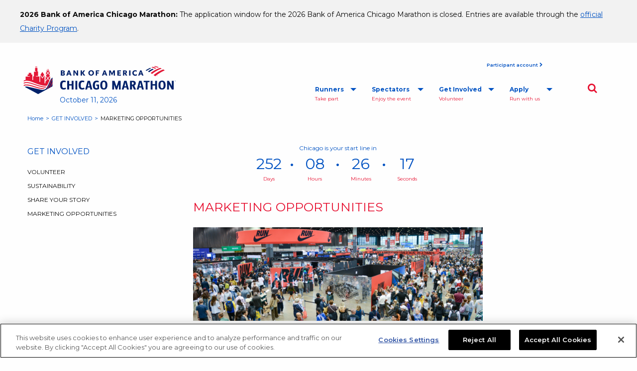

--- FILE ---
content_type: text/html; charset=UTF-8
request_url: https://www.chicagomarathon.com/get-involved/marketing-opportunities/
body_size: 17318
content:
<!doctype html>
<html class="no-js" lang="en">
	<head>

		<meta charset="UTF-8" />
		<meta http-equiv="x-ua-compatible" content="ie=edge">
		<meta name="viewport" content="width=device-width, initial-scale=1.0">
		<meta name="application-name" content="Bank of America Chicago Marathon"/>
		<meta name="msapplication-TileColor" content="#ffffff" />
		<meta name="msapplication-TileImage" content="https://assets-chicagomarathon-com.s3.amazonaws.com/wp-content/themes/cm/images/device-support/mstile-144x144.png" />
		<meta name="msapplication-square70x70logo" content="https://assets-chicagomarathon-com.s3.amazonaws.com/wp-content/themes/cm/images/device-support/mstile-70x70.png" />
		<meta name="msapplication-square150x150logo" content="https://assets-chicagomarathon-com.s3.amazonaws.com/wp-content/themes/cm/images/device-support/mstile-150x150.png" />
		<meta name="msapplication-wide310x150logo" content="https://assets-chicagomarathon-com.s3.amazonaws.com/wp-content/themes/cm/images/device-support/mstile-310x150.png" />
		<meta name="msapplication-square310x310logo" content="https://assets-chicagomarathon-com.s3.amazonaws.com/wp-content/themes/cm/images/device-support/mstile-310x310.png" />
		<link rel="apple-touch-icon-precomposed" sizes="57x57" href="https://assets-chicagomarathon-com.s3.amazonaws.com/wp-content/themes/cm/images/device-support/apple-touch-icon-57x57.png" />
		<link rel="apple-touch-icon-precomposed" sizes="114x114" href="https://assets-chicagomarathon-com.s3.amazonaws.com/wp-content/themes/cm/images/device-support/apple-touch-icon-114x114.png" />
		<link rel="apple-touch-icon-precomposed" sizes="72x72" href="https://assets-chicagomarathon-com.s3.amazonaws.com/wp-content/themes/cm/images/device-support/apple-touch-icon-72x72.png" />
		<link rel="apple-touch-icon-precomposed" sizes="144x144" href="https://assets-chicagomarathon-com.s3.amazonaws.com/wp-content/themes/cm/images/device-support/apple-touch-icon-144x144.png" />
		<link rel="apple-touch-icon-precomposed" sizes="60x60" href="https://assets-chicagomarathon-com.s3.amazonaws.com/wp-content/themes/cm/images/device-support/apple-touch-icon-60x60.png" />
		<link rel="apple-touch-icon-precomposed" sizes="120x120" href="https://assets-chicagomarathon-com.s3.amazonaws.com/wp-content/themes/cm/images/device-support/apple-touch-icon-120x120.png" />
		<link rel="apple-touch-icon-precomposed" sizes="76x76" href="https://assets-chicagomarathon-com.s3.amazonaws.com/wp-content/themes/cm/images/device-support/apple-touch-icon-76x76.png" />
		<link rel="apple-touch-icon-precomposed" sizes="152x152" href="https://assets-chicagomarathon-com.s3.amazonaws.com/wp-content/themes/cm/images/device-support/apple-touch-icon-152x152.png" />
		<link rel="icon" type="image/png" href="https://assets-chicagomarathon-com.s3.amazonaws.com/wp-content/themes/cm/images/device-support/favicon-196x196.png" sizes="196x196" />
		<link rel="icon" type="image/png" href="https://assets-chicagomarathon-com.s3.amazonaws.com/wp-content/themes/cm/images/device-support/favicon-96x96.png" sizes="96x96" />
		<link rel="icon" type="image/png" href="https://assets-chicagomarathon-com.s3.amazonaws.com/wp-content/themes/cm/images/device-support/favicon-32x32.png" sizes="32x32" />
		<link rel="icon" type="image/png" href="https://assets-chicagomarathon-com.s3.amazonaws.com/wp-content/themes/cm/images/device-support/favicon-16x16.png" sizes="16x16" />
		<link rel="icon" type="image/png" href="https://assets-chicagomarathon-com.s3.amazonaws.com/wp-content/themes/cm/images/device-support/favicon-128.png" sizes="128x128" />
		<link rel="pingback" href="https://www.chicagomarathon.com/xmlrpc.php" />

		<!-- Google Tag Manager -->
		<script>(function(w,d,s,l,i){w[l]=w[l]||[];w[l].push({'gtm.start':
		new Date().getTime(),event:'gtm.js'});var f=d.getElementsByTagName(s)[0],
		j=d.createElement(s),dl=l!='dataLayer'?'&l='+l:'';j.async=true;j.src=
		'https://www.googletagmanager.com/gtm.js?id='+i+dl;f.parentNode.insertBefore(j,f);
		})(window,document,'script','dataLayer','GTM-MQKQFFX');</script>
		<!-- End Google Tag Manager -->


		<!-- CookiePro Cookies Consent Notice start for www.chicagomarathon.com -->
<script src="https://cookie-cdn.cookiepro.com/scripttemplates/otSDKStub.js"  type="text/javascript" charset="UTF-8" data-domain-script="59d3332a-73bf-4963-abf6-54a4ac64cc8e" ></script>
<script type="text/javascript">
function OptanonWrapper() { }
</script>
<!-- CookiePro Cookies Consent Notice end for www.chicagomarathon.com -->

<style>
.gform_legacy_markup_wrapper .top_label div.ginput_complex.ginput_container.gf_name_has_1, .gform_legacy_markup_wrapper .top_label div.ginput_complex.ginput_container.gf_name_has_2, .gform_legacy_markup_wrapper .top_label div.ginput_complex.ginput_container.gf_name_has_3 {
width: 100% !important;
}
#main-content table td a {
    display: inline-block !important;
}
</style>
		<style>
/*! normalize.css v8.0.0 | MIT License | github.com/necolas/normalize.css */html{line-height:1.15;-webkit-text-size-adjust:100%}body{margin:0}h1{font-size:2em;margin:0.67em 0}hr{box-sizing:content-box;height:0;overflow:visible}pre{font-family:monospace, monospace;font-size:1em}a{background-color:transparent}abbr[title]{border-bottom:none;text-decoration:underline;-webkit-text-decoration:underline dotted;text-decoration:underline dotted}b,strong{font-weight:bolder}code,kbd,samp{font-family:monospace, monospace;font-size:1em}small{font-size:80%}sub,sup{font-size:75%;line-height:0;position:relative;vertical-align:baseline}sub{bottom:-0.25em}sup{top:-0.5em}img{border-style:none}button,input,optgroup,select,textarea{font-family:inherit;font-size:100%;line-height:1.15;margin:0}button,input{overflow:visible}button,select{text-transform:none}button,[type="button"],[type="reset"],[type="submit"]{-webkit-appearance:button}button::-moz-focus-inner,[type="button"]::-moz-focus-inner,[type="reset"]::-moz-focus-inner,[type="submit"]::-moz-focus-inner{border-style:none;padding:0}button:-moz-focusring,[type="button"]:-moz-focusring,[type="reset"]:-moz-focusring,[type="submit"]:-moz-focusring{outline:1px dotted ButtonText}fieldset{padding:0.35em 0.75em 0.625em}legend{box-sizing:border-box;color:inherit;display:table;max-width:100%;padding:0;white-space:normal}progress{vertical-align:baseline}textarea{overflow:auto}[type="checkbox"],[type="radio"]{box-sizing:border-box;padding:0}[type="number"]::-webkit-inner-spin-button,[type="number"]::-webkit-outer-spin-button{height:auto}[type="search"]{-webkit-appearance:textfield;outline-offset:-2px}[type="search"]::-webkit-search-decoration{-webkit-appearance:none}::-webkit-file-upload-button{-webkit-appearance:button;font:inherit}details{display:block}summary{display:list-item}template{display:none}[hidden]{display:none}.foundation-mq{font-family:"small=0em&medium=40em&large=64em&xlarge=75em&xxlarge=90em"}html{box-sizing:border-box;font-size:100%}*,*::before,*::after{box-sizing:inherit}body{margin:0;padding:0;background:#fefefe;font-family:"Montserrat",sans-serif;font-weight:normal;line-height:1.5;color:#0a0a0a;-webkit-font-smoothing:antialiased;-moz-osx-font-smoothing:grayscale}img{display:inline-block;vertical-align:middle;max-width:100%;height:auto;-ms-interpolation-mode:bicubic}textarea{height:auto;min-height:50px;border-radius:0}select{box-sizing:border-box;width:100%;border-radius:0}.map_canvas img,.map_canvas embed,.map_canvas object,.mqa-display img,.mqa-display embed,.mqa-display object{max-width:none !important}button{padding:0;-webkit-appearance:none;-moz-appearance:none;appearance:none;border:0;border-radius:0;background:transparent;line-height:1;cursor:auto}[data-whatinput='mouse'] button{outline:0}pre{overflow:auto}button,input,optgroup,select,textarea{font-family:inherit}.is-visible{display:block !important}.is-hidden{display:none !important}.accordion{margin-left:0;background:#E61030;list-style-type:none}.accordion[disabled] .accordion-title{cursor:not-allowed}.accordion-item:first-child>:first-child{border-radius:0 0 0 0}.accordion-item:last-child>:last-child{border-radius:0 0 0 0}.accordion-title{position:relative;display:block;padding:.9375rem .75rem;border:2px solid #fefefe;border-bottom:0;font-size:.75rem;line-height:1;color:#fefefe}:last-child:not(.is-active)>.accordion-title{border-bottom:2px solid #fefefe;border-radius:0 0 0 0}.accordion-title:hover,.accordion-title:focus{background-color:#f2f2f2}.accordion-title::before{position:absolute;top:50%;right:1rem;margin-top:-0.5rem;content:'+'}.is-active>.accordion-title::before{content:'\2013'}.accordion-content{display:none;padding:1rem;border:2px solid #fefefe;border-bottom:0;background-color:#fefefe;color:#0a0a0a}:last-child>.accordion-content:last-child{border-bottom:2px solid #fefefe}.accordion-menu li{width:100%}.accordion-menu a{padding:0.7rem 1rem}.accordion-menu .is-accordion-submenu a{padding:0.7rem 1rem}.accordion-menu .nested.is-accordion-submenu{margin-right:0;margin-left:1rem}.accordion-menu.align-right .nested.is-accordion-submenu{margin-right:1rem;margin-left:0}.accordion-menu .is-accordion-submenu-parent:not(.has-submenu-toggle)>a{position:relative}.accordion-menu .is-accordion-submenu-parent:not(.has-submenu-toggle)>a::after{display:block;width:0;height:0;border:inset 6px;content:'';border-bottom-width:0;border-top-style:solid;border-color:#0052C2 transparent transparent;position:absolute;top:50%;margin-top:-3px;right:1rem}.accordion-menu.align-left .is-accordion-submenu-parent>a::after{right:1rem;left:auto}.accordion-menu.align-right .is-accordion-submenu-parent>a::after{right:auto;left:1rem}.accordion-menu .is-accordion-submenu-parent[aria-expanded='true']>a::after{transform:rotate(180deg);transform-origin:50% 50%}.is-accordion-submenu-parent{position:relative}.has-submenu-toggle>a{margin-right:40px}.submenu-toggle{position:absolute;top:0;right:0;width:40px;height:40px;cursor:pointer}.submenu-toggle::after{display:block;width:0;height:0;border:inset 6px;content:'';border-bottom-width:0;border-top-style:solid;border-color:#0052C2 transparent transparent;top:0;bottom:0;margin:auto}.submenu-toggle[aria-expanded='true']::after{transform:scaleY(-1);transform-origin:50% 50%}.submenu-toggle-text{position:absolute !important;width:1px;height:1px;padding:0;overflow:hidden;clip:rect(0, 0, 0, 0);white-space:nowrap;border:0}.menu{padding:0;margin:0;list-style:none;position:relative;display:flex;flex-wrap:wrap}[data-whatinput='mouse'] .menu li{outline:0}.menu a,.menu .button{line-height:1;text-decoration:none;display:block;padding:0.7rem 1rem}.menu input,.menu select,.menu a,.menu button{margin-bottom:0}.menu input{display:inline-block}.menu,.menu.horizontal{flex-wrap:wrap;flex-direction:row}.menu.vertical{flex-wrap:nowrap;flex-direction:column}.menu.expanded li{flex:1 1 0px}.menu.simple{align-items:center}.menu.simple li+li{margin-left:1rem}.menu.simple a{padding:0}@media print, screen and (min-width: 40em){.menu.medium-horizontal{flex-wrap:wrap;flex-direction:row}.menu.medium-vertical{flex-wrap:nowrap;flex-direction:column}.menu.medium-expanded li{flex:1 1 0px}.menu.medium-simple li{flex:1 1 0px}}@media print, screen and (min-width: 64em){.menu.large-horizontal{flex-wrap:wrap;flex-direction:row}.menu.large-vertical{flex-wrap:nowrap;flex-direction:column}.menu.large-expanded li{flex:1 1 0px}.menu.large-simple li{flex:1 1 0px}}.menu.nested{margin-right:0;margin-left:1rem}.menu.icons a{display:flex}.menu.icon-top a,.menu.icon-right a,.menu.icon-bottom a,.menu.icon-left a{display:flex}.menu.icon-left li a{flex-flow:row nowrap}.menu.icon-left li a img,.menu.icon-left li a i,.menu.icon-left li a svg{margin-right:.25rem}.menu.icon-right li a{flex-flow:row nowrap}.menu.icon-right li a img,.menu.icon-right li a i,.menu.icon-right li a svg{margin-left:.25rem}.menu.icon-top li a{flex-flow:column nowrap}.menu.icon-top li a img,.menu.icon-top li a i,.menu.icon-top li a svg{align-self:stretch;margin-bottom:.25rem;text-align:center}.menu.icon-bottom li a{flex-flow:column nowrap}.menu.icon-bottom li a img,.menu.icon-bottom li a i,.menu.icon-bottom li a svg{align-self:stretch;margin-bottom:.25rem;text-align:center}.menu .is-active>a{background:#0052C2;color:#fefefe}.menu .active>a{background:#0052C2;color:#fefefe}.menu.align-left{justify-content:flex-start}.menu.align-right li{display:flex;justify-content:flex-end}.menu.align-right li .submenu li{justify-content:flex-start}.menu.align-right.vertical li{display:block;text-align:right}.menu.align-right.vertical li .submenu li{text-align:right}.menu.align-right .nested{margin-right:1rem;margin-left:0}.menu.align-center li{display:flex;justify-content:center}.menu.align-center li .submenu li{justify-content:flex-start}.menu .menu-text{padding:0.7rem 1rem;font-weight:bold;line-height:1;color:inherit}.menu-centered>.menu{justify-content:center}.menu-centered>.menu li{display:flex;justify-content:center}.menu-centered>.menu li .submenu li{justify-content:flex-start}.no-js [data-responsive-menu] ul{display:none}.dropdown-pane{position:absolute;z-index:10;display:none;width:300px;padding:1rem;visibility:hidden;border:1px solid #d7d1d2;border-radius:0;background-color:#fefefe;font-size:1rem}.dropdown-pane.is-opening{display:block}.dropdown-pane.is-open{display:block;visibility:visible}.dropdown-pane.tiny{width:100px}.dropdown-pane.small{width:200px}.dropdown-pane.large{width:400px}.dropdown.menu>li.opens-left>.is-dropdown-submenu{top:100%;right:0;left:auto}.dropdown.menu>li.opens-right>.is-dropdown-submenu{top:100%;right:auto;left:0}.dropdown.menu>li.is-dropdown-submenu-parent>a{position:relative;padding-right:1.5rem}.dropdown.menu>li.is-dropdown-submenu-parent>a::after{display:block;width:0;height:0;border:inset 6px;content:'';border-bottom-width:0;border-top-style:solid;border-color:#0052C2 transparent transparent;right:5px;left:auto;margin-top:-3px}[data-whatinput='mouse'] .dropdown.menu a{outline:0}.dropdown.menu>li>a{background:#fefefe;padding:0.7rem 1rem}.dropdown.menu>li.is-active>a{background:rgba(0,0,0,0);color:#0052C2}.no-js .dropdown.menu ul{display:none}.dropdown.menu .nested.is-dropdown-submenu{margin-right:0;margin-left:0}.dropdown.menu.vertical>li .is-dropdown-submenu{top:0}.dropdown.menu.vertical>li.opens-left>.is-dropdown-submenu{top:0;right:100%;left:auto}.dropdown.menu.vertical>li.opens-right>.is-dropdown-submenu{right:auto;left:100%}.dropdown.menu.vertical>li>a::after{right:14px}.dropdown.menu.vertical>li.opens-left>a::after{display:block;width:0;height:0;border:inset 6px;content:'';border-left-width:0;border-right-style:solid;border-color:transparent #0052C2 transparent transparent;right:auto;left:5px}.dropdown.menu.vertical>li.opens-right>a::after{display:block;width:0;height:0;border:inset 6px;content:'';border-right-width:0;border-left-style:solid;border-color:transparent transparent transparent #0052C2}@media print, screen and (min-width: 40em){.dropdown.menu.medium-horizontal>li.opens-left>.is-dropdown-submenu{top:100%;right:0;left:auto}.dropdown.menu.medium-horizontal>li.opens-right>.is-dropdown-submenu{top:100%;right:auto;left:0}.dropdown.menu.medium-horizontal>li.is-dropdown-submenu-parent>a{position:relative;padding-right:1.5rem}.dropdown.menu.medium-horizontal>li.is-dropdown-submenu-parent>a::after{display:block;width:0;height:0;border:inset 6px;content:'';border-bottom-width:0;border-top-style:solid;border-color:#0052C2 transparent transparent;right:5px;left:auto;margin-top:-3px}.dropdown.menu.medium-vertical>li .is-dropdown-submenu{top:0}.dropdown.menu.medium-vertical>li.opens-left>.is-dropdown-submenu{top:0;right:100%;left:auto}.dropdown.menu.medium-vertical>li.opens-right>.is-dropdown-submenu{right:auto;left:100%}.dropdown.menu.medium-vertical>li>a::after{right:14px}.dropdown.menu.medium-vertical>li.opens-left>a::after{display:block;width:0;height:0;border:inset 6px;content:'';border-left-width:0;border-right-style:solid;border-color:transparent #0052C2 transparent transparent;right:auto;left:5px}.dropdown.menu.medium-vertical>li.opens-right>a::after{display:block;width:0;height:0;border:inset 6px;content:'';border-right-width:0;border-left-style:solid;border-color:transparent transparent transparent #0052C2}}@media print, screen and (min-width: 64em){.dropdown.menu.large-horizontal>li.opens-left>.is-dropdown-submenu{top:100%;right:0;left:auto}.dropdown.menu.large-horizontal>li.opens-right>.is-dropdown-submenu{top:100%;right:auto;left:0}.dropdown.menu.large-horizontal>li.is-dropdown-submenu-parent>a{position:relative;padding-right:1.5rem}.dropdown.menu.large-horizontal>li.is-dropdown-submenu-parent>a::after{display:block;width:0;height:0;border:inset 6px;content:'';border-bottom-width:0;border-top-style:solid;border-color:#0052C2 transparent transparent;right:5px;left:auto;margin-top:-3px}.dropdown.menu.large-vertical>li .is-dropdown-submenu{top:0}.dropdown.menu.large-vertical>li.opens-left>.is-dropdown-submenu{top:0;right:100%;left:auto}.dropdown.menu.large-vertical>li.opens-right>.is-dropdown-submenu{right:auto;left:100%}.dropdown.menu.large-vertical>li>a::after{right:14px}.dropdown.menu.large-vertical>li.opens-left>a::after{display:block;width:0;height:0;border:inset 6px;content:'';border-left-width:0;border-right-style:solid;border-color:transparent #0052C2 transparent transparent;right:auto;left:5px}.dropdown.menu.large-vertical>li.opens-right>a::after{display:block;width:0;height:0;border:inset 6px;content:'';border-right-width:0;border-left-style:solid;border-color:transparent transparent transparent #0052C2}}.dropdown.menu.align-right .is-dropdown-submenu.first-sub{top:100%;right:0;left:auto}.is-dropdown-menu.vertical{width:100px}.is-dropdown-menu.vertical.align-right{float:right}.is-dropdown-submenu-parent{position:relative}.is-dropdown-submenu-parent a::after{position:absolute;top:50%;right:5px;left:auto;margin-top:-6px}.is-dropdown-submenu-parent.opens-inner>.is-dropdown-submenu{top:100%;left:auto}.is-dropdown-submenu-parent.opens-left>.is-dropdown-submenu{right:100%;left:auto}.is-dropdown-submenu-parent.opens-right>.is-dropdown-submenu{right:auto;left:100%}.is-dropdown-submenu{position:absolute;top:0;left:100%;z-index:1;display:none;min-width:200px;border:1px solid #d7d1d2;background:#fefefe}.dropdown .is-dropdown-submenu a{padding:0.7rem 1rem}.is-dropdown-submenu .is-dropdown-submenu-parent>a::after{right:14px}.is-dropdown-submenu .is-dropdown-submenu-parent.opens-left>a::after{display:block;width:0;height:0;border:inset 6px;content:'';border-left-width:0;border-right-style:solid;border-color:transparent #0052C2 transparent transparent;right:auto;left:5px}.is-dropdown-submenu .is-dropdown-submenu-parent.opens-right>a::after{display:block;width:0;height:0;border:inset 6px;content:'';border-right-width:0;border-left-style:solid;border-color:transparent transparent transparent #0052C2}.is-dropdown-submenu .is-dropdown-submenu{margin-top:-1px}.is-dropdown-submenu>li{width:100%}.is-dropdown-submenu.js-dropdown-active{display:block}@font-face{font-family:'fontello';src:url("https://www.chicagomarathon.com/wp-content/themes/cm/fonts/fontello.eot?13244200");src:url("https://www.chicagomarathon.com/wp-content/themes/cm/fonts/fontello.eot?13244200#iefix") format("embedded-opentype"),url("https://www.chicagomarathon.com/wp-content/themes/cm/fonts/fontello.woff2?13244200") format("woff2"),url("https://www.chicagomarathon.com/wp-content/themes/cm/fonts/fontello.woff?13244200") format("woff"),url("https://assets-chicagomarathon-com.s3.amazonaws.com/wp-content/themes/cm/fonts/fontello.ttf?13244200") format("truetype"),url("https://www.chicagomarathon.com/wp-content/themes/cm/fonts/fontello.svg?13244200#fontello") format("svg");font-weight:normal;font-style:normal}[class^="icon-"]:before,[class*=" icon-"]:before{font-family:"fontello";font-style:normal;font-weight:normal;speak:none;display:inline-block;text-decoration:inherit;width:1em;margin-right:.2em;text-align:center;font-variant:normal;text-transform:none;line-height:1em;margin-left:.2em;-webkit-font-smoothing:antialiased;-moz-osx-font-smoothing:grayscale}.icon-search:before{content:'\e801'}.icon-right-open:before{content:'\e802'}.icon-down-open:before{content:'\e803'}.icon-up-open:before{content:'\e804'}.icon-left-open:before{content:'\e805'}.icon-camera:before{content:'\e806'}.icon-play:before{content:'\e807'}.icon-twitter:before{content:'\f099'}.icon-facebook:before{content:'\f09a'}.icon-up-circled:before{content:'\f0aa'}.icon-menu-1:before{content:'\f0c9'}.icon-instagram:before{content:'\f16d'}.icon-file-pdf:before{content:'\f1c1'}body .critical{text-align:center;position:fixed;width:100%;left:0;top:50vh}body .non-critical{opacity:0;pointer-events:none;z-index:-1}#standard-notice,.reveal,.reveal-overlay{z-index:200000 !important}.onetrust-pc-dark-filter{z-index:100000 !important}
</style>
		<meta name='robots' content='index, follow, max-image-preview:large, max-snippet:-1, max-video-preview:-1' />

	<!-- This site is optimized with the Yoast SEO plugin v26.8 - https://yoast.com/product/yoast-seo-wordpress/ -->
	<title>MARKETING OPPORTUNITIES - Bank of America Chicago Marathon</title>
	<meta name="description" content="The Bank of America Chicago Marathon is one of the world’s largest participatory sporting events. Drawing participants from all 50 states and over 130" />
	<link rel="canonical" href="https://www.chicagomarathon.com/get-involved/marketing-opportunities/" />
	<meta property="og:locale" content="en_US" />
	<meta property="og:type" content="article" />
	<meta property="og:title" content="MARKETING OPPORTUNITIES - Bank of America Chicago Marathon" />
	<meta property="og:description" content="The Bank of America Chicago Marathon is one of the world’s largest participatory sporting events. Drawing participants from all 50 states and over 130" />
	<meta property="og:url" content="https://www.chicagomarathon.com/get-involved/marketing-opportunities/" />
	<meta property="og:site_name" content="Bank of America Chicago Marathon" />
	<meta property="article:modified_time" content="2026-01-09T17:07:02+00:00" />
	<meta property="og:image" content="https://assets-chicagomarathon-com.s3.amazonaws.com/wp-content/uploads/2026/01/Marketing-Opportunities-520x187.png" />
	<meta property="og:image:width" content="520" />
	<meta property="og:image:height" content="187" />
	<meta property="og:image:type" content="image/png" />
	<meta name="twitter:label1" content="Est. reading time" />
	<meta name="twitter:data1" content="4 minutes" />
	<script type="application/ld+json" class="yoast-schema-graph">{"@context":"https://schema.org","@graph":[{"@type":"WebPage","@id":"https://www.chicagomarathon.com/get-involved/marketing-opportunities/","url":"https://www.chicagomarathon.com/get-involved/marketing-opportunities/","name":"MARKETING OPPORTUNITIES - Bank of America Chicago Marathon","isPartOf":{"@id":"https://www.chicagomarathon.com/#website"},"primaryImageOfPage":{"@id":"https://www.chicagomarathon.com/get-involved/marketing-opportunities/#primaryimage"},"image":{"@id":"https://www.chicagomarathon.com/get-involved/marketing-opportunities/#primaryimage"},"thumbnailUrl":"https://assets-chicagomarathon-com.s3.amazonaws.com/wp-content/uploads/2026/01/Marketing-Opportunities-scaled.png","datePublished":"2019-04-02T20:49:48+00:00","dateModified":"2026-01-09T17:07:02+00:00","description":"The Bank of America Chicago Marathon is one of the world’s largest participatory sporting events. Drawing participants from all 50 states and over 130","breadcrumb":{"@id":"https://www.chicagomarathon.com/get-involved/marketing-opportunities/#breadcrumb"},"inLanguage":"en-US","potentialAction":[{"@type":"ReadAction","target":["https://www.chicagomarathon.com/get-involved/marketing-opportunities/"]}]},{"@type":"ImageObject","inLanguage":"en-US","@id":"https://www.chicagomarathon.com/get-involved/marketing-opportunities/#primaryimage","url":"https://assets-chicagomarathon-com.s3.amazonaws.com/wp-content/uploads/2026/01/Marketing-Opportunities-scaled.png","contentUrl":"https://assets-chicagomarathon-com.s3.amazonaws.com/wp-content/uploads/2026/01/Marketing-Opportunities-scaled.png","width":2560,"height":922,"caption":"Nike booth at the 2025 Abbott Health & Fitness Expo"},{"@type":"BreadcrumbList","@id":"https://www.chicagomarathon.com/get-involved/marketing-opportunities/#breadcrumb","itemListElement":[{"@type":"ListItem","position":1,"name":"Home","item":"https://www.chicagomarathon.com/"},{"@type":"ListItem","position":2,"name":"GET INVOLVED","item":"https://www.chicagomarathon.com/get-involved/"},{"@type":"ListItem","position":3,"name":"MARKETING OPPORTUNITIES"}]},{"@type":"WebSite","@id":"https://www.chicagomarathon.com/#website","url":"https://www.chicagomarathon.com/","name":"Bank of America Chicago Marathon","description":"Chicago Marathon","potentialAction":[{"@type":"SearchAction","target":{"@type":"EntryPoint","urlTemplate":"https://www.chicagomarathon.com/?s={search_term_string}"},"query-input":{"@type":"PropertyValueSpecification","valueRequired":true,"valueName":"search_term_string"}}],"inLanguage":"en-US"}]}</script>
	<!-- / Yoast SEO plugin. -->


<link rel='dns-prefetch' href='//js.hs-scripts.com' />
<link rel="alternate" title="oEmbed (JSON)" type="application/json+oembed" href="https://www.chicagomarathon.com/wp-json/oembed/1.0/embed?url=https%3A%2F%2Fwww.chicagomarathon.com%2Fget-involved%2Fmarketing-opportunities%2F" />
<link rel="alternate" title="oEmbed (XML)" type="text/xml+oembed" href="https://www.chicagomarathon.com/wp-json/oembed/1.0/embed?url=https%3A%2F%2Fwww.chicagomarathon.com%2Fget-involved%2Fmarketing-opportunities%2F&#038;format=xml" />
<style id='wp-img-auto-sizes-contain-inline-css' type='text/css'>
img:is([sizes=auto i],[sizes^="auto," i]){contain-intrinsic-size:3000px 1500px}
/*# sourceURL=wp-img-auto-sizes-contain-inline-css */
</style>
<style id='wp-block-library-inline-css' type='text/css'>
:root{--wp-block-synced-color:#7a00df;--wp-block-synced-color--rgb:122,0,223;--wp-bound-block-color:var(--wp-block-synced-color);--wp-editor-canvas-background:#ddd;--wp-admin-theme-color:#007cba;--wp-admin-theme-color--rgb:0,124,186;--wp-admin-theme-color-darker-10:#006ba1;--wp-admin-theme-color-darker-10--rgb:0,107,160.5;--wp-admin-theme-color-darker-20:#005a87;--wp-admin-theme-color-darker-20--rgb:0,90,135;--wp-admin-border-width-focus:2px}@media (min-resolution:192dpi){:root{--wp-admin-border-width-focus:1.5px}}.wp-element-button{cursor:pointer}:root .has-very-light-gray-background-color{background-color:#eee}:root .has-very-dark-gray-background-color{background-color:#313131}:root .has-very-light-gray-color{color:#eee}:root .has-very-dark-gray-color{color:#313131}:root .has-vivid-green-cyan-to-vivid-cyan-blue-gradient-background{background:linear-gradient(135deg,#00d084,#0693e3)}:root .has-purple-crush-gradient-background{background:linear-gradient(135deg,#34e2e4,#4721fb 50%,#ab1dfe)}:root .has-hazy-dawn-gradient-background{background:linear-gradient(135deg,#faaca8,#dad0ec)}:root .has-subdued-olive-gradient-background{background:linear-gradient(135deg,#fafae1,#67a671)}:root .has-atomic-cream-gradient-background{background:linear-gradient(135deg,#fdd79a,#004a59)}:root .has-nightshade-gradient-background{background:linear-gradient(135deg,#330968,#31cdcf)}:root .has-midnight-gradient-background{background:linear-gradient(135deg,#020381,#2874fc)}:root{--wp--preset--font-size--normal:16px;--wp--preset--font-size--huge:42px}.has-regular-font-size{font-size:1em}.has-larger-font-size{font-size:2.625em}.has-normal-font-size{font-size:var(--wp--preset--font-size--normal)}.has-huge-font-size{font-size:var(--wp--preset--font-size--huge)}.has-text-align-center{text-align:center}.has-text-align-left{text-align:left}.has-text-align-right{text-align:right}.has-fit-text{white-space:nowrap!important}#end-resizable-editor-section{display:none}.aligncenter{clear:both}.items-justified-left{justify-content:flex-start}.items-justified-center{justify-content:center}.items-justified-right{justify-content:flex-end}.items-justified-space-between{justify-content:space-between}.screen-reader-text{border:0;clip-path:inset(50%);height:1px;margin:-1px;overflow:hidden;padding:0;position:absolute;width:1px;word-wrap:normal!important}.screen-reader-text:focus{background-color:#ddd;clip-path:none;color:#444;display:block;font-size:1em;height:auto;left:5px;line-height:normal;padding:15px 23px 14px;text-decoration:none;top:5px;width:auto;z-index:100000}html :where(.has-border-color){border-style:solid}html :where([style*=border-top-color]){border-top-style:solid}html :where([style*=border-right-color]){border-right-style:solid}html :where([style*=border-bottom-color]){border-bottom-style:solid}html :where([style*=border-left-color]){border-left-style:solid}html :where([style*=border-width]){border-style:solid}html :where([style*=border-top-width]){border-top-style:solid}html :where([style*=border-right-width]){border-right-style:solid}html :where([style*=border-bottom-width]){border-bottom-style:solid}html :where([style*=border-left-width]){border-left-style:solid}html :where(img[class*=wp-image-]){height:auto;max-width:100%}:where(figure){margin:0 0 1em}html :where(.is-position-sticky){--wp-admin--admin-bar--position-offset:var(--wp-admin--admin-bar--height,0px)}@media screen and (max-width:600px){html :where(.is-position-sticky){--wp-admin--admin-bar--position-offset:0px}}

/*# sourceURL=wp-block-library-inline-css */
</style><style id='global-styles-inline-css' type='text/css'>
:root{--wp--preset--aspect-ratio--square: 1;--wp--preset--aspect-ratio--4-3: 4/3;--wp--preset--aspect-ratio--3-4: 3/4;--wp--preset--aspect-ratio--3-2: 3/2;--wp--preset--aspect-ratio--2-3: 2/3;--wp--preset--aspect-ratio--16-9: 16/9;--wp--preset--aspect-ratio--9-16: 9/16;--wp--preset--color--black: #000000;--wp--preset--color--cyan-bluish-gray: #abb8c3;--wp--preset--color--white: #ffffff;--wp--preset--color--pale-pink: #f78da7;--wp--preset--color--vivid-red: #cf2e2e;--wp--preset--color--luminous-vivid-orange: #ff6900;--wp--preset--color--luminous-vivid-amber: #fcb900;--wp--preset--color--light-green-cyan: #7bdcb5;--wp--preset--color--vivid-green-cyan: #00d084;--wp--preset--color--pale-cyan-blue: #8ed1fc;--wp--preset--color--vivid-cyan-blue: #0693e3;--wp--preset--color--vivid-purple: #9b51e0;--wp--preset--gradient--vivid-cyan-blue-to-vivid-purple: linear-gradient(135deg,rgb(6,147,227) 0%,rgb(155,81,224) 100%);--wp--preset--gradient--light-green-cyan-to-vivid-green-cyan: linear-gradient(135deg,rgb(122,220,180) 0%,rgb(0,208,130) 100%);--wp--preset--gradient--luminous-vivid-amber-to-luminous-vivid-orange: linear-gradient(135deg,rgb(252,185,0) 0%,rgb(255,105,0) 100%);--wp--preset--gradient--luminous-vivid-orange-to-vivid-red: linear-gradient(135deg,rgb(255,105,0) 0%,rgb(207,46,46) 100%);--wp--preset--gradient--very-light-gray-to-cyan-bluish-gray: linear-gradient(135deg,rgb(238,238,238) 0%,rgb(169,184,195) 100%);--wp--preset--gradient--cool-to-warm-spectrum: linear-gradient(135deg,rgb(74,234,220) 0%,rgb(151,120,209) 20%,rgb(207,42,186) 40%,rgb(238,44,130) 60%,rgb(251,105,98) 80%,rgb(254,248,76) 100%);--wp--preset--gradient--blush-light-purple: linear-gradient(135deg,rgb(255,206,236) 0%,rgb(152,150,240) 100%);--wp--preset--gradient--blush-bordeaux: linear-gradient(135deg,rgb(254,205,165) 0%,rgb(254,45,45) 50%,rgb(107,0,62) 100%);--wp--preset--gradient--luminous-dusk: linear-gradient(135deg,rgb(255,203,112) 0%,rgb(199,81,192) 50%,rgb(65,88,208) 100%);--wp--preset--gradient--pale-ocean: linear-gradient(135deg,rgb(255,245,203) 0%,rgb(182,227,212) 50%,rgb(51,167,181) 100%);--wp--preset--gradient--electric-grass: linear-gradient(135deg,rgb(202,248,128) 0%,rgb(113,206,126) 100%);--wp--preset--gradient--midnight: linear-gradient(135deg,rgb(2,3,129) 0%,rgb(40,116,252) 100%);--wp--preset--font-size--small: 13px;--wp--preset--font-size--medium: 20px;--wp--preset--font-size--large: 36px;--wp--preset--font-size--x-large: 42px;--wp--preset--spacing--20: 0.44rem;--wp--preset--spacing--30: 0.67rem;--wp--preset--spacing--40: 1rem;--wp--preset--spacing--50: 1.5rem;--wp--preset--spacing--60: 2.25rem;--wp--preset--spacing--70: 3.38rem;--wp--preset--spacing--80: 5.06rem;--wp--preset--shadow--natural: 6px 6px 9px rgba(0, 0, 0, 0.2);--wp--preset--shadow--deep: 12px 12px 50px rgba(0, 0, 0, 0.4);--wp--preset--shadow--sharp: 6px 6px 0px rgba(0, 0, 0, 0.2);--wp--preset--shadow--outlined: 6px 6px 0px -3px rgb(255, 255, 255), 6px 6px rgb(0, 0, 0);--wp--preset--shadow--crisp: 6px 6px 0px rgb(0, 0, 0);}:where(.is-layout-flex){gap: 0.5em;}:where(.is-layout-grid){gap: 0.5em;}body .is-layout-flex{display: flex;}.is-layout-flex{flex-wrap: wrap;align-items: center;}.is-layout-flex > :is(*, div){margin: 0;}body .is-layout-grid{display: grid;}.is-layout-grid > :is(*, div){margin: 0;}:where(.wp-block-columns.is-layout-flex){gap: 2em;}:where(.wp-block-columns.is-layout-grid){gap: 2em;}:where(.wp-block-post-template.is-layout-flex){gap: 1.25em;}:where(.wp-block-post-template.is-layout-grid){gap: 1.25em;}.has-black-color{color: var(--wp--preset--color--black) !important;}.has-cyan-bluish-gray-color{color: var(--wp--preset--color--cyan-bluish-gray) !important;}.has-white-color{color: var(--wp--preset--color--white) !important;}.has-pale-pink-color{color: var(--wp--preset--color--pale-pink) !important;}.has-vivid-red-color{color: var(--wp--preset--color--vivid-red) !important;}.has-luminous-vivid-orange-color{color: var(--wp--preset--color--luminous-vivid-orange) !important;}.has-luminous-vivid-amber-color{color: var(--wp--preset--color--luminous-vivid-amber) !important;}.has-light-green-cyan-color{color: var(--wp--preset--color--light-green-cyan) !important;}.has-vivid-green-cyan-color{color: var(--wp--preset--color--vivid-green-cyan) !important;}.has-pale-cyan-blue-color{color: var(--wp--preset--color--pale-cyan-blue) !important;}.has-vivid-cyan-blue-color{color: var(--wp--preset--color--vivid-cyan-blue) !important;}.has-vivid-purple-color{color: var(--wp--preset--color--vivid-purple) !important;}.has-black-background-color{background-color: var(--wp--preset--color--black) !important;}.has-cyan-bluish-gray-background-color{background-color: var(--wp--preset--color--cyan-bluish-gray) !important;}.has-white-background-color{background-color: var(--wp--preset--color--white) !important;}.has-pale-pink-background-color{background-color: var(--wp--preset--color--pale-pink) !important;}.has-vivid-red-background-color{background-color: var(--wp--preset--color--vivid-red) !important;}.has-luminous-vivid-orange-background-color{background-color: var(--wp--preset--color--luminous-vivid-orange) !important;}.has-luminous-vivid-amber-background-color{background-color: var(--wp--preset--color--luminous-vivid-amber) !important;}.has-light-green-cyan-background-color{background-color: var(--wp--preset--color--light-green-cyan) !important;}.has-vivid-green-cyan-background-color{background-color: var(--wp--preset--color--vivid-green-cyan) !important;}.has-pale-cyan-blue-background-color{background-color: var(--wp--preset--color--pale-cyan-blue) !important;}.has-vivid-cyan-blue-background-color{background-color: var(--wp--preset--color--vivid-cyan-blue) !important;}.has-vivid-purple-background-color{background-color: var(--wp--preset--color--vivid-purple) !important;}.has-black-border-color{border-color: var(--wp--preset--color--black) !important;}.has-cyan-bluish-gray-border-color{border-color: var(--wp--preset--color--cyan-bluish-gray) !important;}.has-white-border-color{border-color: var(--wp--preset--color--white) !important;}.has-pale-pink-border-color{border-color: var(--wp--preset--color--pale-pink) !important;}.has-vivid-red-border-color{border-color: var(--wp--preset--color--vivid-red) !important;}.has-luminous-vivid-orange-border-color{border-color: var(--wp--preset--color--luminous-vivid-orange) !important;}.has-luminous-vivid-amber-border-color{border-color: var(--wp--preset--color--luminous-vivid-amber) !important;}.has-light-green-cyan-border-color{border-color: var(--wp--preset--color--light-green-cyan) !important;}.has-vivid-green-cyan-border-color{border-color: var(--wp--preset--color--vivid-green-cyan) !important;}.has-pale-cyan-blue-border-color{border-color: var(--wp--preset--color--pale-cyan-blue) !important;}.has-vivid-cyan-blue-border-color{border-color: var(--wp--preset--color--vivid-cyan-blue) !important;}.has-vivid-purple-border-color{border-color: var(--wp--preset--color--vivid-purple) !important;}.has-vivid-cyan-blue-to-vivid-purple-gradient-background{background: var(--wp--preset--gradient--vivid-cyan-blue-to-vivid-purple) !important;}.has-light-green-cyan-to-vivid-green-cyan-gradient-background{background: var(--wp--preset--gradient--light-green-cyan-to-vivid-green-cyan) !important;}.has-luminous-vivid-amber-to-luminous-vivid-orange-gradient-background{background: var(--wp--preset--gradient--luminous-vivid-amber-to-luminous-vivid-orange) !important;}.has-luminous-vivid-orange-to-vivid-red-gradient-background{background: var(--wp--preset--gradient--luminous-vivid-orange-to-vivid-red) !important;}.has-very-light-gray-to-cyan-bluish-gray-gradient-background{background: var(--wp--preset--gradient--very-light-gray-to-cyan-bluish-gray) !important;}.has-cool-to-warm-spectrum-gradient-background{background: var(--wp--preset--gradient--cool-to-warm-spectrum) !important;}.has-blush-light-purple-gradient-background{background: var(--wp--preset--gradient--blush-light-purple) !important;}.has-blush-bordeaux-gradient-background{background: var(--wp--preset--gradient--blush-bordeaux) !important;}.has-luminous-dusk-gradient-background{background: var(--wp--preset--gradient--luminous-dusk) !important;}.has-pale-ocean-gradient-background{background: var(--wp--preset--gradient--pale-ocean) !important;}.has-electric-grass-gradient-background{background: var(--wp--preset--gradient--electric-grass) !important;}.has-midnight-gradient-background{background: var(--wp--preset--gradient--midnight) !important;}.has-small-font-size{font-size: var(--wp--preset--font-size--small) !important;}.has-medium-font-size{font-size: var(--wp--preset--font-size--medium) !important;}.has-large-font-size{font-size: var(--wp--preset--font-size--large) !important;}.has-x-large-font-size{font-size: var(--wp--preset--font-size--x-large) !important;}
/*# sourceURL=global-styles-inline-css */
</style>

<style id='classic-theme-styles-inline-css' type='text/css'>
/*! This file is auto-generated */
.wp-block-button__link{color:#fff;background-color:#32373c;border-radius:9999px;box-shadow:none;text-decoration:none;padding:calc(.667em + 2px) calc(1.333em + 2px);font-size:1.125em}.wp-block-file__button{background:#32373c;color:#fff;text-decoration:none}
/*# sourceURL=/wp-includes/css/classic-themes.min.css */
</style>
<link rel="https://api.w.org/" href="https://www.chicagomarathon.com/wp-json/" /><link rel="alternate" title="JSON" type="application/json" href="https://www.chicagomarathon.com/wp-json/wp/v2/pages/13305" /><link rel='shortlink' href='https://www.chicagomarathon.com/?p=13305' />
			<!-- DO NOT COPY THIS SNIPPET! Start of Page Analytics Tracking for HubSpot WordPress plugin v11.3.37-->
			<script class="hsq-set-content-id" data-content-id="standard-page">
				var _hsq = _hsq || [];
				_hsq.push(["setContentType", "standard-page"]);
			</script>
			<!-- DO NOT COPY THIS SNIPPET! End of Page Analytics Tracking for HubSpot WordPress plugin -->
				</head>
	<body class="wp-singular page-template-default page page-id-13305 page-child parent-pageid-20 wp-theme-cm marketing-opportunities">

		<!-- Google Tag Manager (noscript) -->
		<noscript><iframe src="https://www.googletagmanager.com/ns.html?id=GTM-MQKQFFX"
		height="0" width="0" style="display:none;visibility:hidden"></iframe></noscript>
		<!-- End Google Tag Manager (noscript) -->

		<div class="critical">
			<img src="https://assets-chicagomarathon-com.s3.amazonaws.com/wp-content/themes/cm/images/ajax-loader.gif" alt="loading...">
		</div>
		<div class="non-critical">
			<noscript id="deferred-styles">
			<link href="https://fonts.googleapis.com/css?family=Montserrat:400,500,600,700" rel="stylesheet">
			<link rel="stylesheet" type="text/css" href="https://assets-chicagomarathon-com.s3.amazonaws.com/wp-content/themes/cm/dist/styles.min.css?v=1.13.5"/>
		</noscript>
		<a class="show-for-sr show-on-focus" href="#main-content">Skip to content</a>    <div class="alert-message">
        <div class="grid-container">
            <div class="grid-x grid-margin-x">
                <p><strong>2026 Bank of America Chicago Marathon: </strong>The application window for the 2026 Bank of America Chicago Marathon is closed. Entries are available through the <a href="https://www.chicagomarathon.com/apply/charity-teams/">official Charity Program</a>.</p>
            </div>
        </div>
    </div>

<div class="grid-container">
    <div class="grid-x grid-margin-x">

        <div class="mobile-header-container">
            <div class="mobile-search">
                                    <button class="js-search-modal-button" data-toggle="search-modal"><i aria-hidden="true" class="icon-search"></i><span class="show-for-sr">Search - Opens a dialog</span></button>
                            </div>

            <header class="header cell small-12 large-4">
                <div class="logo">
                    <!-- If homepage, logo isn't a link  -->
                                            <a href="https://www.chicagomarathon.com"><img src="https://www.chicagomarathon.com/wp-content/themes/cm/images/logo.svg?v=2" alt="Bank of America Chicago Marathon"></a>
                                        <div class="event-date">
                        October 11, 2026                    </div>
                </div>
            </header>

            <div class="toggle-menu" data-responsive-toggle="main-nav" data-hide-for="large" data-animate="fade-in fade-out">
                <button class="icon-menu-1" type="button" title="Open menu" data-toggle="main-nav"><span class="show-for-sr">Menu</span></button>
            </div>

        </div>

        <nav id="main-nav" class="nav cell auto fast ease-in-out" style="display: none;">
            <button class="close-button hide-for-large" aria-label="Close menu" type="button">
                <span aria-hidden="true">&times;</span>
            </button>

            <div class="utility-links">
                <a href="https://manage.hakuapp.com/login/chicago_marathon">Participant account<i class="icon-right-open"></i></a>
            </div>

            <ul id="menu-main-menu" class=" menu vertical large-horizontal"><li id="menu-item-13879" class="menu-item menu-item-type-post_type menu-item-object-page menu-item-has-children menu-item-13879"><a href="https://www.chicagomarathon.com/runners/">Runners<span class="menu-item-description">Take part</span></a><ul class="vertical menu submenu">	<li id="menu-item-13877" class="menu-item menu-item-type-post_type menu-item-object-page menu-item-13877"><a href="https://www.chicagomarathon.com/runners/runner-information/">Runner information</a></li>
	<li id="menu-item-15062" class="menu-item menu-item-type-post_type menu-item-object-page menu-item-15062"><a href="https://www.chicagomarathon.com/runners/frequently-asked-application-questions/">2026 FAQs</a></li>
	<li id="menu-item-15265" class="menu-item menu-item-type-post_type menu-item-object-page menu-item-15265"><a href="https://www.chicagomarathon.com/runners/expo-packet-pick-up/">Expo &#038; Packet Pick-up</a></li>
	<li id="menu-item-12538" class="menu-item menu-item-type-post_type menu-item-object-page menu-item-12538"><a href="https://www.chicagomarathon.com/runners/hotels-travel-parking/">Hotels, Travel &#038; Parking</a></li>
	<li id="menu-item-12700" class="menu-item menu-item-type-post_type menu-item-object-page menu-item-12700"><a href="https://www.chicagomarathon.com/runners/training-program/">Training &#038; nutrition</a></li>
	<li id="menu-item-12540" class="menu-item menu-item-type-post_type menu-item-object-page menu-item-12540"><a href="https://www.chicagomarathon.com/runners/course-amenities/">Course &#038; amenities</a></li>
	<li id="menu-item-12701" class="menu-item menu-item-type-post_type menu-item-object-page menu-item-12701"><a href="https://www.chicagomarathon.com/runners/race-results/">Race results</a></li>
	<li id="menu-item-15179" class="menu-item menu-item-type-post_type menu-item-object-page menu-item-15179"><a href="https://www.chicagomarathon.com/runners/marathon-store/">Marathon Store</a></li>
	<li id="menu-item-12703" class="menu-item menu-item-type-post_type menu-item-object-page menu-item-12703"><a href="https://www.chicagomarathon.com/runners/rules-safety/">Rules &#038; safety</a></li>
</ul>
</li>
<li id="menu-item-15658" class="menu-item menu-item-type-post_type menu-item-object-page menu-item-has-children menu-item-15658"><a href="https://www.chicagomarathon.com/spectators/">Spectators<span class="menu-item-description">Enjoy the event</span></a><ul class="vertical menu submenu">	<li id="menu-item-15660" class="menu-item menu-item-type-post_type menu-item-object-page menu-item-15660"><a href="https://www.chicagomarathon.com/spectators/spectator-information/">Spectator information</a></li>
	<li id="menu-item-17939" class="menu-item menu-item-type-post_type menu-item-object-page menu-item-17939"><a href="https://www.chicagomarathon.com/spectators/east-side-viewing-area/">East Side Viewing Area</a></li>
	<li id="menu-item-15661" class="menu-item menu-item-type-post_type menu-item-object-page menu-item-15661"><a href="https://www.chicagomarathon.com/spectators/navigating-the-course/">Navigating the course</a></li>
	<li id="menu-item-15662" class="menu-item menu-item-type-post_type menu-item-object-page menu-item-15662"><a href="https://www.chicagomarathon.com/spectators/cheer-zones/">Cheer zones</a></li>
	<li id="menu-item-15659" class="menu-item menu-item-type-post_type menu-item-object-page menu-item-15659"><a href="https://www.chicagomarathon.com/spectators/race-day-broadcasts/">Race day broadcasts</a></li>
</ul>
</li>
<li id="menu-item-12545" class="menu-item menu-item-type-post_type menu-item-object-page current-menu-ancestor current-menu-parent current_page_parent current_page_ancestor menu-item-has-children menu-item-12545"><a href="https://www.chicagomarathon.com/get-involved/volunteers/">Get Involved<span class="menu-item-description">Volunteer</span></a><ul class="vertical menu submenu">	<li id="menu-item-12870" class="menu-item menu-item-type-post_type menu-item-object-page menu-item-12870"><a href="https://www.chicagomarathon.com/get-involved/volunteers/">Volunteer</a></li>
	<li id="menu-item-12707" class="menu-item menu-item-type-post_type menu-item-object-page menu-item-12707"><a href="https://www.chicagomarathon.com/get-involved/sustainability/">Sustainability</a></li>
	<li id="menu-item-14886" class="menu-item menu-item-type-post_type menu-item-object-page menu-item-14886"><a href="https://www.chicagomarathon.com/get-involved/share/">Share your story</a></li>
	<li id="menu-item-13310" class="menu-item menu-item-type-post_type menu-item-object-page current-menu-item page_item page-item-13305 current_page_item menu-item-13310"><a href="https://www.chicagomarathon.com/get-involved/marketing-opportunities/" aria-current="page">Marketing opportunities</a></li>
</ul>
</li>
<li id="menu-item-15061" class="menu-item menu-item-type-post_type menu-item-object-page menu-item-has-children menu-item-15061"><a href="https://www.chicagomarathon.com/apply/">Apply<span class="menu-item-description">Run with us</span></a><ul class="vertical menu submenu">	<li id="menu-item-15064" class="menu-item menu-item-type-post_type menu-item-object-page menu-item-15064"><a href="https://www.chicagomarathon.com/apply/">Apply</a></li>
	<li id="menu-item-18244" class="menu-item menu-item-type-post_type menu-item-object-page menu-item-18244"><a href="https://www.chicagomarathon.com/apply/charity-teams/">Charity teams</a></li>
	<li id="menu-item-16615" class="menu-item menu-item-type-post_type menu-item-object-page menu-item-16615"><a href="https://www.chicagomarathon.com/apply/chicago-distance-series/">Chicago Distance Series</a></li>
	<li id="menu-item-15063" class="menu-item menu-item-type-post_type menu-item-object-page menu-item-15063"><a href="https://www.chicagomarathon.com/apply/cancellation-by-you-or-by-us/">Cancellation (by you or by us)</a></li>
	<li id="menu-item-17627" class="menu-item menu-item-type-post_type menu-item-object-page menu-item-17627"><a href="https://www.chicagomarathon.com/apply/abbott-world-marathon-majors/">Abbott World Marathon Majors</a></li>
</ul>
</li>
</ul>
        </nav>
                    <button id="search-modal-button" data-open="search-modal" class="cell large-1 search-field js-search-modal-button" aria-label="Search - opens a dialog"><i aria-hidden="true" class="icon-search"></i></button>
                
    </div>

    <nav aria-label="breadcrumbs" id="breadcrumbs"><ol><li><a href="https://www.chicagomarathon.com/">Home</a></li>  <li><a href="https://www.chicagomarathon.com/get-involved/">GET INVOLVED</a></li>  <li>MARKETING OPPORTUNITIES</li></li></ol></nav></div>
	<div class="grid-container">
		<div class="grid-x">
			
			<aside id="pages-sidebar" aria-label="MARKETING OPPORTUNITIES Navigation" role="region" class="cell medium-12 large-3">

	<div id="sub-nav-panel">
		<div id="subnav">
			<div id="block-2" class="widget-container widget_block advanced-sidebar-menu"><div class="wp-block-advanced-sidebar-menu-pages"><div class="advanced-sidebar-menu-wrap block-2-wrap" id="block-2-wrap" data-js="block-2-wrap"><!-- advanced-sidebar-menu/core-template --><ul class="parent-sidebar-menu" data-level="0"><li class="page_item page-item-20 current_page_ancestor current_page_parent menu-item has_children current-menu-parent current-menu-ancestor"><a href="https://www.chicagomarathon.com/get-involved/">GET INVOLVED</a><ul class="child-sidebar-menu" data-level="1"><li class="page_item page-item-52 menu-item has_children"><a href="https://www.chicagomarathon.com/get-involved/volunteers/">VOLUNTEER</a></li>
<li class="page_item page-item-66 menu-item"><a href="https://www.chicagomarathon.com/get-involved/sustainability/">SUSTAINABILITY</a></li>
<li class="page_item page-item-14854 menu-item"><a href="https://www.chicagomarathon.com/get-involved/share/">SHARE YOUR STORY</a></li>
<li class="page_item page-item-13305 current_page_item menu-item current-menu-item"><a href="https://www.chicagomarathon.com/get-involved/marketing-opportunities/" aria-current="page">MARKETING OPPORTUNITIES</a></li>
</ul><!-- End .child-sidebar-menu --></li></ul><!-- End .parent-sidebar-menu --></div></div></div>		</div>
	</div>

</aside>


			<main id="main-content" class="cell medium-12 large-auto" tabindex="-1">

				<div class="countdown-container clearfix">
	<div class="countdown">
		<div id="alert" role="alert" aria-live="polite" style="position:absolute; width:0; height:0; clip: rect(0,0,0,0);"></div>
		<div class="countdown-caption">
			Chicago is your start line in		</div>
		<div id="time"></div>
	</div>
</div>				
				
					<h1 id="backtotop">MARKETING OPPORTUNITIES</h1>
					<img width="700" height="225" src="https://assets-chicagomarathon-com.s3.amazonaws.com/wp-content/uploads/2026/01/Marketing-Opportunities-700x225.png" class="attachment-featured-image size-featured-image wp-post-image" alt="Nike booth at the 2025 Abbott Health &amp; Fitness Expo" decoding="async" fetchpriority="high" />					<p>The Bank of America Chicago Marathon is one of the world’s largest participatory sporting events. Drawing participants from all 50 states and over 130 countries. Known for its flat and fast course, the Chicago Marathon has featured seven world record performances and countless personal bests. As a member of the Abbott World Marathon Majors the event brings together elite international athletes, top Americans and citizen runners from around the globe.</p>
<p>2024 broke records, 2025 will look to break them again! On October 12th, 2025, over 52,000 runners will take to the streets of Chicago. The 47th running of the Chicago Marathon will be our biggest field ever.</p>
<p>Join us in 2025 and help us tell the tens of thousands of stories that come from runners at the greatest marathon on earth!</p>
<p>The Bank of America Chicago Marathon is an event like no other! Don’t miss this opportunity to introduce participants and patrons to your brand at the Abbott Health &amp; Fitness Expo.</p>
<p>The Abbott Health &amp; Fitness Expo will continue to be a three-day event to give participants additional time to pick up their packets and explore the Expo prior to race day. In 2024, we saw over 145,000 unique visitors over the 3 days.</p>
<p>Abbott Health &amp; Fitness Expo hours of operation<br />
Thursday, October 9: 11 a.m. – 6 p.m.<br />
Friday, October 10: 9 a.m. – 6 p.m.<br />
Saturday, October 10: 9 a.m. – 6 p.m.</p>
<p style="text-align: center;"><a href="https://eventhub.net/events/Bank-of-America-Chicago-Marathon---Abbott-Health---Fitness-Expo-2025_6319" class="button" style="margin-bottom: 15px;" target="_parent">EXHIBITOR REGISTRATION</a></p>
<hr />
<div class="clear"></div><div class="backtotop"><a href="#backtotop" aria-label="Back to top" data-smooth-scroll data-animation-duration="200">Back to top <i class="icon-up-circled" aria-hidden="true"></i></a></div><div class="clear"></div>
<h2>ABBOTT HEALTH &amp; FITNESS EXPO</h2>
<p>The Abbott Health &amp; Fitness Expo features exhibitors offering Bank of America Chicago Marathon merchandise and the latest in running footwear, apparel, nutrition and technology. Additionally, the Health &amp; Fitness Expo is the home of the participant packet pick-up for all Marathon participants. Held at Chicago’s McCormick Place, the three-day Expo is free and open to the public. The Expo welcomes the world’s top runners and fitness enthusiasts, making it a unique opportunity for sales and to establish your company in front of a highly engaged audience.</p>
<p>In 2025, over 52,000 runners will take to the streets of Chicago.</p>
<p>Expo Booth Procurement Guidelines:<br />
<a href="https://www.chicagomarathon.com/sponsors/sponsor-environmental-guidelines/">https://www.chicagomarathon.com/sponsors/sponsor-environmental-guidelines/</a></p>
<hr />
<div class="clear"></div><div class="backtotop"><a href="#backtotop" aria-label="Back to top" data-smooth-scroll data-animation-duration="200">Back to top <i class="icon-up-circled" aria-hidden="true"></i></a></div><div class="clear"></div>
<h2>PARTICIPANT BAG INSERT</h2>
<p>The participant bag is your opportunity to get your product or information directly into the hands of each participant. Up to 58,000 physical bags are assembled for distribution to participants race weekend. There will be a limited number of inserts available this year.<br />
Deadline to arrive at the assembly facility is August 15, 2025. Detailed instructions will be sent once the order has been received.</p>
<h3>Participant Bag insert pricing:</h3>
<p>Product samples = $3,200<br />
Paper insert = $5,200</p>
<hr />
<div class="clear"></div><div class="backtotop"><a href="#backtotop" aria-label="Back to top" data-smooth-scroll data-animation-duration="200">Back to top <i class="icon-up-circled" aria-hidden="true"></i></a></div><div class="clear"></div>
<h2>VIRTUAL BAG</h2>
<p>The virtual bag allows your coupon, flier or advertisement to reach our participants, volunteers and spectators without the cost of printing. Post-race metrics for the virtual bag will allow you to see how many people viewed, printed and shared your advertisement. More than 61,000 virtual bags distributed multiple times as well as links included in event communications resulting in 327,500 views and 132,500 page visitors in 2024.</p>
<h3>Pre-Race Messages:</h3>
<p>Message #1: Mid July TBD- Training – Gear up, nutrition, around the launch of training programs<br />
Message #2: August/September TBD – Longer mileage 30 or 60 days out</p>
<h3>Event Lead-up Messages:</h3>
<p>Message #3: Monday, September 29 &#8211; 2 weeks out &#8211; Final Prep/plans trip<br />
Message #4: Monday, October 6 &#8211; Race week kick off &#8211; Deals in Chicago<br />
Message #5: Friday, October 10 &#8211; Race weekend &#8211; Deals in Chicago<br />
Message #6: Monday, October 13 &#8211; Marathon Monday &#8211; Celebration/Recovery<br />
Message #7: Saturday, October 18 &#8211; Weekend after Marathon &#8211; Final Reminder/Celebration</p>
<h3>Virtual bag pricing:</h3>
<p>Virtual bag – Option #1 – Event time (5 times): $3,200<br />
Virtual bag – Option #2 – All (7 times): $4,000</p>
<p>For more information, contact Paul Brackey at 312.904.9812 or <a href="mailto:paul.brackey@cemevent.com">paul.brackey@cemevent.com</a>.</p>
<hr />
<div class="clear"></div><div class="backtotop"><a href="#backtotop" aria-label="Back to top" data-smooth-scroll data-animation-duration="200">Back to top <i class="icon-up-circled" aria-hidden="true"></i></a></div><div class="clear"></div>
<h2>SPONSORSHIP OPPORTUNITIES</h2>
<p>For more information about Bank of America Chicago Marathon sponsorship opportunities, contact Eileen Hurley at 312.446.0161 or <a href="mailto:eileen.hurley@cemevent.com">eileen.hurley@cemevent.com</a>.</p>
<hr />
<div class="clear"></div><div class="backtotop"><a href="#backtotop" aria-label="Back to top" data-smooth-scroll data-animation-duration="200">Back to top <i class="icon-up-circled" aria-hidden="true"></i></a></div><div class="clear"></div>
<h2>CONTACT INFORMATION</h2>
<p>Paul Brackey<br />
Senior Director, Sales and Expo<br />
Virtual Bag and Festival Information<br />
312-446-4282<br />
<a href="mailto:paul.brackey@cemevent.com">paul.brackey@cemevent.com</a></p>
<hr />
<div class="clear"></div><div class="backtotop"><a href="#backtotop" aria-label="Back to top" data-smooth-scroll data-animation-duration="200">Back to top <i class="icon-up-circled" aria-hidden="true"></i></a></div><div class="clear"></div>

							</main>

			<aside id="banner-ads" aria-hidden="true" class="cell large-2">
	
		<!-- Charity Zone 1 [iframe] -->
		<script>
		var rnd = window.rnd || Math.floor(Math.random()*10e6);
		var pid153930 = window.pid153930 || rnd;
		var plc153930 = window.plc153930 || 0;
		var abkw = window.abkw || '';
		var absrc = 'https://servedbyadbutler.com/adserve/;ID=163418;size=160x160;setID=153930;type=iframe;kw='+abkw+';pid='+pid153930+';place='+(plc153930++)+';rnd='+rnd+'';
		document.write('<ifr'+'ame src="'+absrc+'" tabindex="-1" title="Sponsor Ads 1. This iframe displays rotating ads from our sponsors." width="160" height="160" marginwidth="0" marginheight="0" hspace="0" vspace="0" frameborder="0" scrolling="no"></ifr'+'ame>');
		</script>
		<!-- Charity Zone 2 [iframe] -->
		<script>
		var rnd = window.rnd || Math.floor(Math.random()*10e6);
		var pid153956 = window.pid153956 || rnd;
		var plc153956 = window.plc153956 || 0;
		var abkw = window.abkw || '';
		var absrc = 'https://servedbyadbutler.com/adserve/;ID=163418;size=160x160;setID=153956;type=iframe;kw='+abkw+';pid='+pid153956+';place='+(plc153956++)+';rnd='+rnd+'';
		document.write('<ifr'+'ame src="'+absrc+'" tabindex="-1" title="Sponsor Ads 2. This iframe displays rotating ads from our sponsors." width="160" height="160" marginwidth="0" marginheight="0" hspace="0" vspace="0" frameborder="0" scrolling="no"></ifr'+'ame>');
		</script>
		<!-- Charity Zone 3 [iframe] -->
		<script>
		var rnd = window.rnd || Math.floor(Math.random()*10e6);
		var pid153957 = window.pid153957 || rnd;
		var plc153957 = window.plc153957 || 0;
		var abkw = window.abkw || '';
		var absrc = 'https://servedbyadbutler.com/adserve/;ID=163418;size=160x160;setID=153957;type=iframe;kw='+abkw+';pid='+pid153957+';place='+(plc153957++)+';rnd='+rnd+'';
		document.write('<ifr'+'ame src="'+absrc+'" tabindex="-1" title="Sponsor Ads 3. This iframe displays rotating ads from our sponsors." width="160" height="160" marginwidth="0" marginheight="0" hspace="0" vspace="0" frameborder="0" scrolling="no"></ifr'+'ame>');
		</script>

	
<p style="text-align:left !important; font-size: 10px; padding:3px;">Clicking on sponsor ads will take you to a third party website. Bank of America’s privacy policy and level of security do not apply to their site as they may have their own privacy policy and security practices.</p>

</aside>
		</div>
	</div>
<div class="grid-container">
	
	
<div class="partners">
					<a href="https://www.bankofamerica.com/" target="_blank"><img src="https://assets-chicagomarathon-com.s3.amazonaws.com/wp-content/uploads/2019/03/BofA-logo-450x53.jpg" alt="Bank of America"></a>

					<a href="https://www.worldmarathonmajors.com/" target="_blank"><img src="https://assets-chicagomarathon-com.s3.amazonaws.com/wp-content/uploads/2025/08/Abbot-World-MarathonMajors-Cities-450x146.png" alt="Abbott World Marathon Majors Tokyo Boston London Sydney Berlin Chicago New York"></a>

					<a href="https://www.worldmarathonmajors.com/rankings/how-it-works" target="_blank"><img src="https://assets-chicagomarathon-com.s3.amazonaws.com/wp-content/uploads/2025/08/Abbott-World-Marathon-Majors-Age-Group-World-Championships-450x299.png" alt="Abbott World Marathon Majors. Marathon Tours & Travel Age Group World Championships"></a>

	</div>
	
	<div class="footer-links">
		<div class="menu-footer-links-container"><ul id="menu-footer-links" class="footer-menu"><li id="menu-item-12547" class="menu-item menu-item-type-post_type menu-item-object-page menu-item-12547"><a href="https://www.chicagomarathon.com/sponsors/sponsors/">Sponsors</a></li>
<li id="menu-item-18404" class="menu-item menu-item-type-post_type menu-item-object-page menu-item-18404"><a href="https://www.chicagomarathon.com/press/press-center/">Press</a></li>
<li id="menu-item-12549" class="menu-item menu-item-type-post_type menu-item-object-page menu-item-12549"><a href="https://www.chicagomarathon.com/contact/">Contact</a></li>

		<li class="social-link-item">
			<a href="https://www.facebook.com/ChicagoMarathon/" target="blank">
				<span class="show-for-sr">Like us on Facebook</span>
				<i class="social-icon">
					<svg aria-hidden="true" width="30" height="30" viewBox="0 0 20 20">
						<path fill="none" d="M11.344,5.71c0-0.73,0.074-1.122,1.199-1.122h1.502V1.871h-2.404c-2.886,0-3.903,1.36-3.903,3.646v1.765h-1.8V10h1.8v8.128h3.601V10h2.403l0.32-2.718h-2.724L11.344,5.71z"></path>
					</svg>
				</i>
			</a>
		</li>
		<li class="social-link-item">
			<a href="https://www.instagram.com/chimarathon/" target="blank">
				<span class="show-for-sr">Follow us on Instagram</span>
				<i class="social-icon">
					<svg aria-hidden="true" width="30" height="30" viewBox="0 0 20 20">
						<path fill="none" d="M14.52,2.469H5.482c-1.664,0-3.013,1.349-3.013,3.013v9.038c0,1.662,1.349,3.012,3.013,3.012h9.038c1.662,0,3.012-1.35,3.012-3.012V5.482C17.531,3.818,16.182,2.469,14.52,2.469 M13.012,4.729h2.26v2.259h-2.26V4.729z M10,6.988c1.664,0,3.012,1.349,3.012,3.012c0,1.664-1.348,3.013-3.012,3.013c-1.664,0-3.012-1.349-3.012-3.013C6.988,8.336,8.336,6.988,10,6.988 M16.025,14.52c0,0.831-0.676,1.506-1.506,1.506H5.482c-0.831,0-1.507-0.675-1.507-1.506V9.247h1.583C5.516,9.494,5.482,9.743,5.482,10c0,2.497,2.023,4.52,4.518,4.52c2.494,0,4.52-2.022,4.52-4.52c0-0.257-0.035-0.506-0.076-0.753h1.582V14.52z"></path>
					</svg>
				</i>
			</a>
		</li>
		<li class="social-link-item">
			<a href="https://www.tiktok.com/@chicagomarathon" target="blank">
				<span class="show-for-sr">Follow us on TikTok</span>
				<i class="social-icon">
					<svg aria-hidden="true" width="30" height="30" viewBox="0 0 512 512">
						<path fill="none" d="M412.19,118.66a109.27,109.27,0,0,1-9.45-5.5,132.87,132.87,0,0,1-24.27-20.62c-18.1-20.71-24.86-41.72-27.35-56.43h.1C349.14,23.9,350,16,350.13,16H267.69V334.78c0,4.28,0,8.51-.18,12.69,0,.52-.05,1-.08,1.56,0,.23,0,.47-.05.71,0,.06,0,.12,0,.18a70,70,0,0,1-35.22,55.56,68.8,68.8,0,0,1-34.11,9c-38.41,0-69.54-31.32-69.54-70s31.13-70,69.54-70a68.9,68.9,0,0,1,21.41,3.39l.1-83.94a153.14,153.14,0,0,0-118,34.52,161.79,161.79,0,0,0-35.3,43.53c-3.48,6-16.61,30.11-18.2,69.24-1,22.21,5.67,45.22,8.85,54.73v.2c2,5.6,9.75,24.71,22.38,40.82A167.53,167.53,0,0,0,115,470.66v-.2l.2.2C155.11,497.78,199.36,496,199.36,496c7.66-.31,33.32,0,62.46-13.81,32.32-15.31,50.72-38.12,50.72-38.12a158.46,158.46,0,0,0,27.64-45.93c7.46-19.61,9.95-43.13,9.95-52.53V176.49c1,.6,14.32,9.41,14.32,9.41s19.19,12.3,49.13,20.31c21.48,5.7,50.42,6.9,50.42,6.9V131.27C453.86,132.37,433.27,129.17,412.19,118.66Z"/>
					</svg>
				</i>
			</a>
		</li>
		<li class="social-link-item">
			<a href="https://twitter.com/ChiMarathon" target="blank">
				<span class="show-for-sr">Follow us on X</span>
				<i class="social-icon">
					<svg aria-hidden="true" width="30" height="30" viewBox="-200 -200 1600 1627">
						<path fill="none" d="M714.163 519.284L1160.89 0H1055.03L667.137 450.887L357.328 0H0L468.492 681.821L0 1226.37H105.866L515.491 750.218L842.672 1226.37H1200L714.137 519.284H714.163ZM569.165 687.828L521.697 619.934L144.011 79.6944H306.615L611.412 515.685L658.88 583.579L1055.08 1150.3H892.476L569.165 687.854V687.828Z" fill="white"/>
					</svg>
				</i>
			</a>
		</li>
		<li class="social-link-item">
			<a href="https://www.youtube.com/@ChicagoDistanceSeries" target="blank">
				<span class="show-for-sr">Subscribe to our channel on YouTube</span>
				<i class="social-icon">
					<svg aria-hidden="true" width="30" height="30" viewBox="0 0 1792 1792">
						<path fill="none" d="M711 1128l484-250-484-253v503zm185-862q168 0 324.5 4.5t229.5 9.5l73 4q1 0 17 1.5t23 3 23.5 4.5 28.5 8 28 13 31 19.5 29 26.5q6 6 15.5 18.5t29 58.5 26.5 101q8 64 12.5 136.5t5.5 113.5v176q1 145-18 290-7 55-25 99.5t-32 61.5l-14 17q-14 15-29 26.5t-31 19-28 12.5-28.5 8-24 4.5-23 3-16.5 1.5q-251 19-627 19-207-2-359.5-6.5t-200.5-7.5l-49-4-36-4q-36-5-54.5-10t-51-21-56.5-41q-6-6-15.5-18.5t-29-58.5-26.5-101q-8-64-12.5-136.5t-5.5-113.5v-176q-1-145 18-290 7-55 25-99.5t32-61.5l14-17q14-15 29-26.5t31-19.5 28-13 28.5-8 23.5-4.5 23-3 17-1.5q251-18 627-18z"/>
					</svg>
				</i>
			</a>
		</li>
		</ul></div>	</div>

	<footer class="clear">
			<p><a href="https://get.adobe.com/reader/"><i class="icon-file-pdf"></i> Download Acrobat Reader</a></p>
			<p>© 2026 Bank of America Corporation. All rights reserved. ARFN3S44 <a href="/participant-information/privacy-notice/">Privacy notice</a></p>
	</footer>
</div>

<div class="large fast reveal" id="search-modal" data-animation-in="fade-in" data-animation-out="fade-out" aria-labelledby="search-panel" data-reveal>
    <h2 id="search-panel" class="show-for-sr">Search Panel</h2>
	<button class="close-modal" data-close aria-label="Close Search Panel Dialog" type="button"><span aria-hidden="true">&times;</span></button>
	<div class="search-form-container">
    <form role="search" method="get" class="search-form" action="https://www.chicagomarathon.com/">
        <div class="input-group">
        <label>
            <span class="show-for-sr input-group-label">Search for:</span>
            <input id="js-site-search-input" type="search" style="width: 100%;" class="input-group-field" placeholder="Search …" value="" name="s">
        </label>
        <div class="input-group-button">
            <input type="submit" class="button" value="Search" aria-label="Submit search">
        </div>
        </div>
    </form>
</div></div>		<div aria-labelledby="intersitial-title" class="boa-modal reveal" id="standard-notice" data-reveal>
	<div class="boa-modal-title"><img src="https://assets-chicagomarathon-com.s3.amazonaws.com/wp-content/themes/cm/images/logo.png" alt="Bank of America Chicago Marathon" class="scale-with-grid" /></div>
	<div class="boa-modal-content">
        <span class="show-for-sr">Beginning of dialog message</span>
		<h1 id="intersitial-title" class="h2">You are now leaving the Bank of America Chicago Marathon website</h1>
		<p>By clicking <strong>Continue</strong>, you will be taken to a third party website. Bank of America’s privacy policy and level of security do not apply to their site as they may have their own privacy policy and security practices. You can click the <strong>Cancel</strong> button to return to the previous page, or you can use the back button on your browser after you leave.</p>
		<div class="clear"></div>
		<div id="results"></div>
		<a class="standard-continue button" href="#">Continue</a>
		<button class="boa-modal-close button" data-close>Cancel</button>
        <span class="show-for-sr">End of dialog message</span>
	</div>
</div>
		

		<script>
			var loadDeferredStyles = function() {
				var addStylesNode = document.getElementById("deferred-styles");
				var replacement = document.createElement("div");
				replacement.innerHTML = addStylesNode.textContent;
				document.body.appendChild(replacement)
				addStylesNode.parentElement.removeChild(addStylesNode);
			};
			var raf = requestAnimationFrame || mozRequestAnimationFrame ||
			webkitRequestAnimationFrame || msRequestAnimationFrame;
			if (raf) raf(function() { window.setTimeout(loadDeferredStyles, 0); });
			else window.addEventListener('load', loadDeferredStyles);
		</script>

		<script type="speculationrules">
{"prefetch":[{"source":"document","where":{"and":[{"href_matches":"/*"},{"not":{"href_matches":["/wp-*.php","/wp-admin/*","https://assets-chicagomarathon-com.s3.amazonaws.com/wp-content/uploads/*","/wp-content/*","/wp-content/plugins/*","/wp-content/themes/cm/*","/*\\?(.+)"]}},{"not":{"selector_matches":"a[rel~=\"nofollow\"]"}},{"not":{"selector_matches":".no-prefetch, .no-prefetch a"}}]},"eagerness":"conservative"}]}
</script>
<script type="text/javascript" id="leadin-script-loader-js-js-extra">
/* <![CDATA[ */
var leadin_wordpress = {"userRole":"visitor","pageType":"page","leadinPluginVersion":"11.3.37"};
//# sourceURL=leadin-script-loader-js-js-extra
/* ]]> */
</script>
<script type="text/javascript" src="https://js.hs-scripts.com/8465436.js?integration=WordPress&amp;ver=11.3.37" id="leadin-script-loader-js-js"></script>
<script type="text/javascript" defer src="https://www.chicagomarathon.com/wp-includes/js/jquery/jquery.js" id="jquery-js"></script>
<script type="text/javascript" id="qppr_frontend_scripts-js-extra">
/* <![CDATA[ */
var qpprFrontData = {"linkData":{"https://www.chicagomarathon.com/get-involved/":[0,0,""],"https://www.chicagomarathon.com/press/":[0,0,""],"https://www.chicagomarathon.com/spectators/":[0,0,""],"https://www.chicagomarathon.com/sponsors/":[0,0,""],"https://www.chicagomarathon.com/?page_id=17":[0,0,""],"https://www.chicagomarathon.com/runners/":[0,0,""],"https://www.chicagomarathon.com/cancellation/":[0,0,""],"https://www.chicagomarathon.com/?page_id=15663":[0,0,""]},"siteURL":"https://www.chicagomarathon.com","siteURLq":"https://www.chicagomarathon.com"};
//# sourceURL=qppr_frontend_scripts-js-extra
/* ]]> */
</script>
<script type="text/javascript" defer src="https://www.chicagomarathon.com/wp-content/plugins/quick-pagepost-redirect-plugin/js/qppr_frontend_script.min.js?ver=5.2.4" id="qppr_frontend_scripts-js"></script>
<script type="text/javascript" defer src="https://assets-chicagomarathon-com.s3.amazonaws.com/wp-content/themes/cm/dist/common.min.js?ver=1.26" id="site-js"></script>

		
	<script>
		window.addEventListener('DOMContentLoaded', function() {
			jQuery("#time").countdown({
				date: "october 11, 2026 07:30:00",
				offset: -5.0,

				onComplete: function( event ){
					jQuery("#time").countdown({
						date: "october 11, 2026 07:30:00",
						onComplete: function( event ) {
							jQuery(this).html("");
							jQuery('.countdown-caption').html("");
						},
						leadingZero: true
					});
				},
				leadingZero: true
			});
		});

		setTimeout(function(){ 
			setInterval(function() {
				var time = jQuery('#time').text();
				jQuery('#alert').html("Time remaining: " + time);
			}, 1000 * 60 * 60); 
		 }, 1000);
	</script>

			</div>
	</body>
</html>

<!--
Performance optimized by W3 Total Cache. Learn more: https://www.boldgrid.com/w3-total-cache/?utm_source=w3tc&utm_medium=footer_comment&utm_campaign=free_plugin

Page Caching using Disk: Enhanced 
Content Delivery Network via Amazon Web Services: S3: assets-chicagomarathon-com.s3.amazonaws.com

Served from: www.chicagomarathon.com @ 2026-01-30 15:13:30 by W3 Total Cache
-->

--- FILE ---
content_type: image/svg+xml
request_url: https://www.chicagomarathon.com/wp-content/themes/cm/images/logo.svg?v=2
body_size: 7225
content:
<?xml version="1.0" encoding="UTF-8"?>
<svg id="Layer_1" xmlns="http://www.w3.org/2000/svg" version="1.1" viewBox="0 0 344.8 76.9">
  <!-- Generator: Adobe Illustrator 29.0.1, SVG Export Plug-In . SVG Version: 2.1.0 Build 192)  -->
  <defs>
    <style>
      .st0, .st1 {
        fill-rule: evenodd;
      }

      .st0, .st2 {
        fill: #012169;
      }

      .st1, .st3 {
        fill: #e31837;
      }
    </style>
  </defs>
  <path class="st0" d="M335.1,40.1c0-.5.4-.9.9-1,.5,0,.9.4,1,.9s-.4.9-.9,1c0,0,0,0,0,0-.5,0-.9-.4-.9-.9,0,0,0,0,0,0M335.2,40.1c0,.4.3.8.7.8.4,0,.8-.3.8-.7,0-.4-.3-.8-.7-.8,0,0,0,0,0,0-.4,0-.8.3-.8.7h0M336.5,40.6h-.2l-.3-.5h-.2v.5h-.2v-1h.5c0,0,.2,0,.3,0,0,0,.1.1.1.2,0,.2-.1.3-.3.3l.3.5h0ZM336,40c.2,0,.4,0,.4-.2s-.1-.1-.3-.1h-.3v.3h.2Z"/>
  <path class="st2" d="M98.5,43.1c-.9-.5-1.8-.7-2.8-.7-2.9,0-4.2,2.5-4.2,6.8s.7,6.3,3.9,6.3c1.2,0,2.4-.3,3.4-.9l1.1,2.7c-1.6,1-3.5,1.6-5.4,1.5-5.4,0-7.4-3.6-7.4-9.7s1.5-10,8-10c1.6,0,3.2.4,4.5,1.3l-1.1,2.6h0ZM120,58.7v-19.1h4.1v19.1h-4.1ZM138.6,43.1c-.9-.5-1.8-.7-2.8-.7-2.9,0-4.2,2.5-4.2,6.8s.7,6.3,3.9,6.3c1.2,0,2.4-.3,3.4-.9l1.1,2.7c-1.6,1-3.5,1.6-5.4,1.5-5.4,0-7.4-3.6-7.4-9.7s1.5-10,8-10c1.6,0,3.2.4,4.5,1.3l-1.1,2.6h0ZM151.6,54.5h-5.1c-.3,1.4-.7,2.8-1.1,4.2h-4c1.8-6.4,3.5-12.7,5.2-19.1h5.1c1.7,6.4,3.4,12.7,5,19.1h-4.1l-1-4.2ZM149,43.3c-.3,1.7-.8,4.1-1.2,5.6l-.7,2.7h3.8l-1.2-5.3c-.2-1.1-.4-2-.6-3h-.1ZM165.9,55.8c.6,0,1.2,0,1.8-.3v-4.8h-2.2v-2.7h5.9v9.3c-1.7,1.1-3.6,1.7-5.7,1.7-6.2,0-7.8-3.9-7.8-9.8,0-4.1,1.3-9.9,8.4-9.9,1.6,0,3.3.4,4.7,1.3l-1.1,2.7c-.9-.5-2-.7-3-.8-3.4,0-4.6,2.6-4.6,6.9s.5,6.4,3.7,6.4h0ZM181.8,58.9c-6,0-7.8-4.1-7.8-9.8s1.9-9.9,7.8-9.9,7.7,4.8,7.7,9.9c0,5.3-2.1,9.8-7.7,9.8h0ZM181.8,42.1c-3.1,0-3.5,3.7-3.5,7.1s.7,6.8,3.4,6.8,3.4-2.7,3.4-6.8c0-3.6-.4-7-3.4-7h0ZM209,52.2h.2l4.3-12.6h4.8v19.1h-4v-10.4h-.1l-3.6,10.4h-3l-3.6-10.3h-.1v10.3h-3.9v-19.1h4.9l4.2,12.6ZM247.5,50.1l3.9,8.6h-4.5l-3.4-8h-.9v8h-4.1v-19.1h6.1c4.5,0,6.3,2.6,6.3,5.6,0,2.2-1.3,4.1-3.3,4.9h0ZM243.6,47.8c1.3,0,2.9-.4,2.9-2.6s-1.2-2.6-2.9-2.6h-1.1v5.3h1.1ZM263.2,54.5h-5.1c-.3,1.4-.7,2.8-1.1,4.2h-4c1.8-6.4,3.5-12.7,5.2-19.1h5.1c1.7,6.4,3.4,12.7,5,19.1h-4.1l-1-4.2ZM260.7,43.3c-.3,1.7-.8,4.1-1.2,5.6l-.7,2.7h3.8l-1.2-5.3c-.2-1.1-.4-2-.6-3h-.1ZM272.3,58.7v-16.1h-4.3v-3h12.7v3h-4.3v16.1h-4.1ZM307.8,58.9c-6,0-7.8-4.1-7.8-9.8s1.9-9.9,7.8-9.9,7.7,4.8,7.7,9.9c0,5.3-2.1,9.8-7.7,9.8h0ZM307.8,42.1c-3.1,0-3.5,3.7-3.5,7.1s.7,6.8,3.4,6.8,3.4-2.7,3.4-6.8c0-3.6-.4-7-3.4-7h0ZM328.9,51v-11.4h4v19.1h-4l-5.1-9.4c-.4-.7-.8-1.4-1.1-2.3,0,0,0,0-.1,0v11.7h-4v-19.1h4l2.9,5.1c1.2,2,2.3,4.1,3.2,6.3h.1ZM228.3,43.3c-.3,1.7-.8,4.1-1.2,5.6l-.7,2.7h3.8l-1.2-5.3c-.2-1.1-.4-2-.6-3h-.1,0ZM230.8,54.5h-5.1c-.3,1.4-.7,2.8-1.1,4.2h-4c1.8-6.4,3.5-12.7,5.2-19.1h5.1c1.7,6.4,3.4,12.7,5,19.1h-4.1l-1-4.2h0ZM112,58.7v-8.6h-5.4v8.6h-4.2v-19.1h4.2v7.6h5.4v-7.6h4.2v19.1h-4.2ZM292.7,58.7v-8.6h-5.4v8.6h-4.2v-19.1h4.2v7.6h5.4v-7.6h4.2v19.1h-4.2Z"/>
  <g>
    <path class="st2" d="M65.4,39.5c1.5-3,3.1-5.8,5.1-6.9v19.2l-31.1,17-28.8-15.7c1.5-1.2,3.5-1.1,6.6-.4,10.8,2.4,20.8,4.9,27.8,6.4.7.1,1.3.2,1.9.3,7.9.9,10.6-2.7,14.3-10.5l.2-.5c1.3-2.6,2.6-6,4-8.8h0Z"/>
    <path class="st3" d="M56.9,19.3l-.6,7.3,3.5-4-3-3.3ZM59.9,34.1l-4.6,5.1.7-9.4,3.8,4.3ZM57,17.8h1.9v-3.9h.9v3.9h1.5v-3.9h.9v3.9h1.9l-3.6,4-3.6-4ZM61.3,22.6l3-3.3.6,7.3-3.5-4ZM60.6,33.3l-4.4-4.9,4.4-4.9,4.4,4.9-4.4,4.9ZM8.8,51c-.2.1-.3.3-.5.4v-2.4c3.8-2.1,11-1.5,21.3,2.1,11.9,4,19.6,5.2,24.9,5-1.7,1.3-3.8,1.9-6,1.7-5.2-.7-10.4-1.8-15.4-3.5-5.4-1.7-10.8-3.8-17-4.4-2.5-.2-5.3-.2-7.3,1.2ZM57.3,52.5c-.4.7-.8,1.3-1.3,1.9-6.1,0-14.6-2.2-26.8-6.6-12.3-4.5-17.8-3.6-20.2-2.1-.2.2-.5.3-.7.5v-2.3c4.1-2.3,11.3-1.6,21.5,2.1,14.2,5.1,22.3,6.7,27.4,6.5ZM70.5,35.6v1.6c-1.4.8-2.7,4.1-4,7.3-.7,1.8-1.5,3.7-2.3,5.5-.8,1.6-1.5,3-2.2,4.1-.9,1.7-2.5,2.9-4.4,3.2,1.5-1.3,3.2-3.6,5.3-8,.8-1.7,1.6-3.6,2.3-5.4,1.7-4.3,3.1-7.6,5.2-8.3,0,0,0,0,.1,0h0ZM70.5,41v3.4c-.1.3-.4,1-.5,1.3-.5,1.6-1.1,3.1-1.8,4.6,0,0-1.6,3.1-4.2,4,.6-.9,1.1-1.6,2.4-3.8.9-1.8,1.7-3.7,2.4-5.7.5-1.3,1-2.6,1.7-3.8h0ZM52.6,26.4l-4,6.1-4-6.1,4-6.1,4,6.1ZM58.5,50.3h0c-1,.2-2.1.3-3.1.3-5.9,0-14.3-2.5-26.7-7.6-8.2-3.4-13.4-3.8-16.7-3.2-1,.2-2,.5-2.9,1.1-.3.2-.5.4-.8.6v-2.3c1.1-.6,2.4-1.1,3.7-1.3.2,0,.4,0,.5,0v-7.4h8.7v-1.1h-4.5v-3.6h2.5v-3.5h5.3v3.5h2.5v12.4h1.6v-8.4h1.7v-9.9h4.7v-1.1h-2.2v-7.2h1.2v-4h.8v4h1.2v-4h.8v4h1.2v7.7h1.2v9.9h-4.7v1.1h7.9v12h1.6v-14.7l4.7,7.2,4.7-7.2v17.6h1.6l.3-3.9,5.4-6.1,3.3,3.7c-.7,1.5-1.4,3.1-2.1,4.6h0c-.7,1.7-2.1,4.8-2.1,4.8-.4.8-.8,1.5-1.1,2.2h0ZM65.6,35.6c-.4.7-.8,1.4-1.2,2.1l-3.1-3.5,3.8-4.3.5,5.7h0Z"/>
  </g>
  <g>
    <path class="st1" d="M296.3,28.9c0-.5.4-.9.9-1s.9.4,1,.9c0,.5-.4.9-.9,1,0,0,0,0,0,0-.5,0-.9-.4-.9-.9,0,0,0,0,0,0M296.5,28.9c0,.4.3.8.7.8.4,0,.8-.3.8-.7,0-.4-.3-.8-.7-.8,0,0,0,0,0,0-.4,0-.8.3-.8.7M297.7,29.5h-.2l-.3-.5h-.2v.5h-.2v-1h.5c0,0,.2,0,.3,0,0,0,.1.1.1.2,0,.2-.1.3-.3.3l.3.5ZM297.2,28.9c.2,0,.4,0,.4-.2s-.1-.1-.3-.1h-.3v.3h.2Z"/>
    <g>
      <path class="st2" d="M289.8,14.6c-1-.5-2-.9-2.9-1.3-3.4,1.7-6.7,3.7-9.7,6,.9.5,1.8,1,2.8,1.6,3.1-2.4,6.3-4.5,9.8-6.3Z"/>
      <path class="st2" d="M281.6,11.5c-3.3,1.6-6.5,3.4-9.6,5.3.7.3,1.5.6,2.5,1.1,3.1-2.1,6.3-4,9.7-5.7-1-.3-2-.6-2.6-.8Z"/>
      <path class="st3" d="M289.3,27.2c6.8-5.4,14.4-10.2,21-12.4,1.4.8,2.6,1.5,3.4,2-5.1,2-14.3,7.4-20.8,13-1.1-.9-2.3-1.9-3.5-2.7Z"/>
      <path class="st3" d="M292.7,13.2c-2.6-1.2-5.3-2.2-8.1-3,.8-.3,2-.8,2.8-1.1,2.8.7,5.5,1.6,8.2,2.8-.8.3-2,.9-2.9,1.3Z"/>
      <path class="st3" d="M290.1,8.1c.9-.3,2.2-.6,2.7-.8,2.8.7,5.6,1.7,8.2,2.8-.8.2-1.8.5-2.7.8-2.7-1.2-5.4-2.1-8.2-2.8Z"/>
      <path class="st3" d="M304,11.5c1.1.6,2,1,3.1,1.5-7.4,2.3-14.2,6.4-21,11.7-1-.7-2.1-1.5-3.1-2.1,9-7,16.6-10,21-11.2Z"/>
    </g>
    <path class="st2" d="M88.7,28.3h5c2.5,0,3.7-1.3,3.7-3.1,0-1.4-1-2.7-2.4-2.8,1.2-.2,2.2-1.3,2.1-2.5,0-1.6-1.2-2.9-3.7-2.9h-4.7v11.4ZM93.1,23.4c.9,0,1.6.5,1.6,1.4s-.6,1.4-1.6,1.4h-1.6v-2.8h1.6ZM92.8,18.8c.9,0,1.6.4,1.6,1.3s-.6,1.3-1.6,1.3h-1.3v-2.7h1.3ZM107.5,16.8h-2.8l-4.3,11.4h2.8l.8-2.4h4.1l.8,2.4h2.9l-4.3-11.4ZM106.1,19.6l1.4,4.2h-2.7l1.4-4.2h0ZM126.1,16.8h-2.6v7.6l-4.9-7.6h-2.9v11.4h2.6v-7.6l4.9,7.6h2.9v-11.4ZM138.1,28.3l-3.8-5.8v5.8h-2.8v-11.4h2.8v5.5l3.6-5.5h3.1l-3.7,5.5,4.1,5.9h-3.3ZM151.1,22.5c0,2.3,1.4,3.7,3.2,3.7s3.2-1.4,3.2-3.7-1.4-3.7-3.2-3.7-3.2,1.4-3.2,3.7ZM148.2,22.5c0-3.4,2.8-6,6.2-6,3.3,0,5.9,2.7,6,6,0,3.4-2.8,6-6.2,6-3.3,0-5.9-2.7-6-6ZM164.2,28.3h2.8v-4.5h3.6v-2.2h-3.6v-2.5h4.4l.5-2.2h-7.6v11.4ZM184.8,16.8h-2.8l-4.3,11.4h2.8l.8-2.4h4.1l.8,2.4h2.9l-4.3-11.4ZM183.4,19.6l1.4,4.2h-2.7l1.4-4.2ZM205.6,16.8h-3.2l-3,6.2-3-6.2h-3.2v11.4h2.5v-7.6l3.7,7.6,3.7-7.6v7.6h2.6v-11.4ZM211,28.3h7.8v-2.2h-5v-2.5h4v-2.1h-4v-2.4h4.6l.5-2.2h-7.9v11.4ZM229.4,28.3h3l-2.9-4.8c1.4-.3,2.4-1.7,2.3-3.1,0-2.1-1.2-3.4-4-3.4h-4.4v11.4h2.7v-4.5h.7l2.5,4.5h0ZM227.3,18.9c1.1,0,1.7.5,1.7,1.5s-.6,1.5-1.7,1.5h-1.2v-2.9h1.2ZM236.6,28.3h2.8v-11.4h-2.8v11.4ZM253,25.2c-.9.6-1.9,1-3,1-1.9,0-3.5-1.4-3.6-3.3,0-.1,0-.3,0-.4-.1-1.9,1.3-3.5,3.2-3.6.1,0,.2,0,.4,0,1,0,2.1.4,2.9,1v-2.6c-1-.5-2.1-.8-3.2-.7-3.2-.2-6,2.2-6.2,5.5,0,.2,0,.3,0,.5-.1,3.2,2.4,5.9,5.6,6,.2,0,.4,0,.6,0,1.2,0,2.3-.2,3.4-.7v-2.6ZM263.2,16.8h-2.8l-4.3,11.4h2.8l.8-2.4h4.1l.8,2.4h2.9l-4.3-11.4ZM261.8,19.6l1.4,4.2h-2.7l1.4-4.2Z"/>
  </g>
</svg>